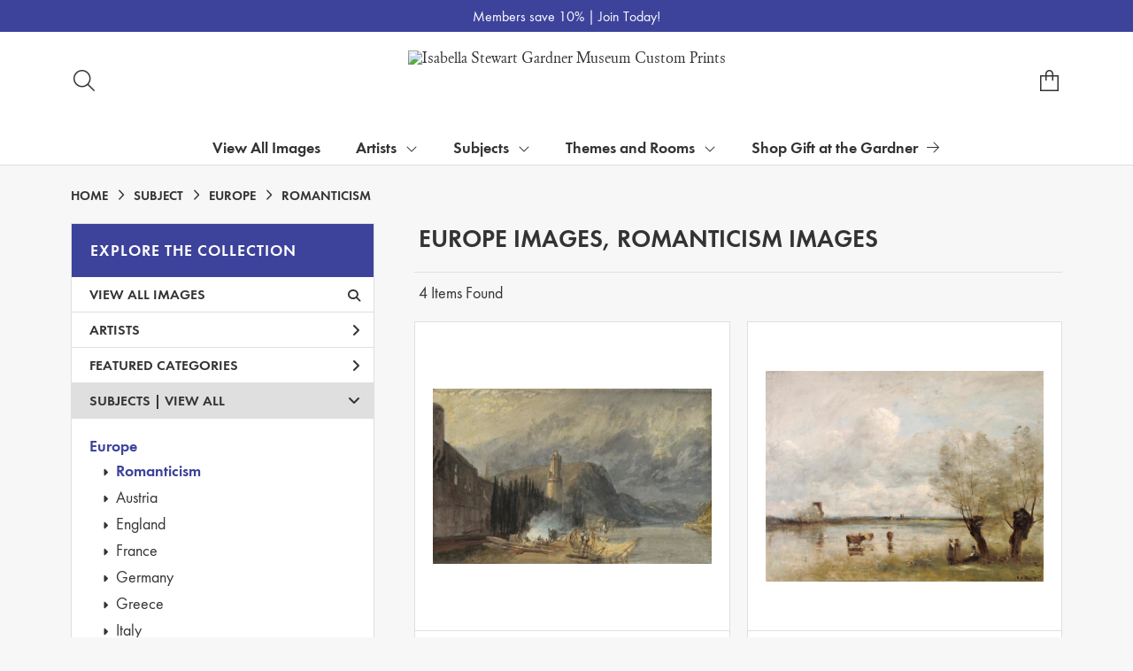

--- FILE ---
content_type: text/html; charset=UTF-8
request_url: https://customprints.gardnermuseum.org/search/subject/europe/style/romanticism
body_size: 6800
content:
<!DOCTYPE html>
<html lang="en-US">
<head>
<meta charset="utf-8">
<title>Europe Images, Romanticism Images Prints - Isabella Stewart Gardner Museum Custom Prints | Custom Prints and Framing from the Isabella Stewart Gardner Museum - customprints.gardnermuseum.org</title>
<meta name="viewport" content="width=device-width, initial-scale=1">
<meta http-equiv="content-type" content="text/html;charset=UTF-8">
<meta name="title" content="Europe Images, Romanticism Images Prints - Isabella Stewart Gardner Museum Custom Prints | Custom Prints and Framing from the Isabella Stewart Gardner Museum - customprints.gardnermuseum.org">
<meta name="description" content="Europe Images, Romanticism Images Custom Prints and Framing from the Isabella Stewart Gardner Museum - (4 items). Archival paper prints and reproductions on canvas for your home or office.">
<meta name="csrf-token" content="uEropLRSdTFBKrQpS89Q5C8oAMsi57j3Iy8V97Bp">
<meta property="og:site_name" content="Isabella Stewart Gardner Museum Custom Prints">
<meta property="og:title" content="Europe Images, Romanticism Images Prints - Isabella Stewart Gardner Museum Custom Prints | Custom Prints and Framing from the Isabella Stewart Gardner Museum - customprints.gardnermuseum.org">
<meta property="og:url" content="https://customprints.gardnermuseum.org/search/subject/europe/style/romanticism">
<link rel="canonical" href="https://customprints.gardnermuseum.org/search/subject/europe/style/romanticism" />
<link rel="icon" type="image/ico" href="/img/museum_web/isgm/favicon-isgm-2.png">
<link rel="stylesheet" href="/css/museum_web/isgm/styles.css?v=n3tf9glhwx8ze5xw">
<link rel="stylesheet" href="/fonts/fontawesome-6.5.1/css/custom.min.css">
<link rel="stylesheet" href="/fonts/fontawesome-6.5.1/css/brands.min.css">
<script src="//ajax.googleapis.com/ajax/libs/jquery/1.12.0/jquery.min.js"></script>
<script src="/js/jquery.autocomplete.min.js"></script>
<script src="/js/slick.min.js"></script>
<script src="/js/global-1-3.min.js"></script>
<script src="/js/museum_web/isgm/global.min.js?v=n3tf9glhwx8ze5xw"></script>
<script src="/js/jquery.scrollUp.min.js"></script>
<script src="/js/jquery.expander.min.js"></script>
<script>
window.dataLayer = window.dataLayer || [];
window.dataLayer.push({
	'domain_config': {
		'domain_name': 'customprints.gardnermuseum.org',
		'ga4_id': 'G-ETWVDJCFGD',
		'ga4_id_rollup': 'G-P3D19VJ3BP',
	}
});


</script>
 
<script>
window.dataLayer.push({
	'event': 'view_item_list',
	'ecommerce': {
		'impressions': [
			{
			'id': '461531',
			'name': 'Joseph Mallord William Turner, The Roman Tower, Andernach, 1817 (461531)',
			'position': 1,
			'list': '/search/subject/europe/style/romanticism',
		},
			{
			'id': '468001',
			'name': 'Camille Corot, Noonday, 1850-1875 (468001)',
			'position': 2,
			'list': '/search/subject/europe/style/romanticism',
		},
			{
			'id': '492506',
			'name': 'Hercules Brabazon Brabazon, Beaulieu-sur-Mer, 19th century-20th century (492506)',
			'position': 3,
			'list': '/search/subject/europe/style/romanticism',
		},
			{
			'id': '492478',
			'name': 'Sarah Wyman Whitman, Newport Canal, Shropshire, 19th century (492478)',
			'position': 4,
			'list': '/search/subject/europe/style/romanticism',
		},
			]
	}
});
</script>


<!-- Google Tag Manager - Imagelab -->
<script>(function(w,d,s,l,i){w[l]=w[l]||[];w[l].push({'gtm.start':
new Date().getTime(),event:'gtm.js'});var f=d.getElementsByTagName(s)[0],
j=d.createElement(s),dl=l!='dataLayer'?'&l='+l:'';j.async=true;j.src=
'https://www.googletagmanager.com/gtm.js?id='+i+dl;f.parentNode.insertBefore(j,f);
})(window,document,'script','dataLayer','GTM-5HLSXV2');</script>
<!-- End Google Tag Manager -->
</head>
<body>
<!-- Google Tag Manager (noscript) -->
<noscript><iframe src="https://www.googletagmanager.com/ns.html?id=GTM-5HLSXV2" height="0" width="0" style="display:none;visibility:hidden"></iframe></noscript>
<!-- End Google Tag Manager (noscript) -->
<div class="promo-bar-wrapper" class="clearfix">
	<div class="container promo-bar">
		<div class="promo-bar-center">Members save 10% | <a href="https://www.gardnermuseum.org/join-give/membership" data-gtm-event="header-promo-member-out" target="_blank">Join Today!</a></div>
	</div>
</div>
<div id="header" class="row header-desktop">
	<div class="header-wrapper">
		<div class="header-desktop-row">
			<div class="container">
				<div class="header-desktop-left">
					<div class="header-nav">
						<a class="toggle-search-inline"><div class="header-nav-item"><i data-gtm-event="header-search-toggle" class="toggle-search-inline-icon fal fa-search"></i></div></a>
					</div>
				</div>
				<div class="header-desktop-center">
					<div class="header-logo-wrapper">
						<div class="header-logo-image">
							<a href="/" class="header-logo-link"><img src="/img/museum_web/isgm/1200-isgm-customprints-lockup-v2.png" alt="Isabella Stewart Gardner Museum Custom Prints" class="header-logo" data-gtm-event="header-logo"></a>
						</div>
					</div>
					<div class="desktop-search-box hide">
						<div id="header-search-box-input-result">
							<input class="header-desktop-search-input" type="text" value="" placeholder="Search Custom Prints" name="q" id="autocomplete" onblur="this.value=''">
							<i class="far fa-spinner fa-spin search-spinner"></i>
						</div>
					</div>
				</div>
				<div class="header-desktop-right">
					<div class="header-nav">
						<a href="/cart"><div class="header-nav-item"><i data-gtm-event="header-cart" class="fa-sharp fasl fa-bag-shopping"></i><span class="header-desktop-cart-count" id="header-cart-count"></span></div></a>
					</div>
				</div>
			</div>
		</div>
		<div class="header-mega-menu">
			<div class="container">
				<div class="header-desktop-left">
					<div class="header-nav">
						<a href="/"><div class="header-nav-item"><i data-gtm-event="header-home" class="far fa-home-blank"></i></div></a>
						<a href="/info/help"><div class="header-nav-item"><i data-gtm-event="header-help" class="far fa-question"></i></div></a>
					</div>
				</div>
				<div class="header-desktop-center" id="mega-menu-hover-intent-wrapper">
					<div class="nav-item"><a data-gtm-event="megamenu-view-all-images-btn" href="/search/collection/all">View All Images</a></div>
					<div class="nav-item">Artists<i class="fal fa-angle-down"></i>
<div class="sub-menu row">
<div class="sub-menu-full">
<div class="row">
<div class="four columns">
<ul class="sub-menu-list">
<li class="header">Popular Artists</li>
<li><a data-gtm-event="megamenu-artists-popular-artists" href="/search/artist/sandro+botticelli">Sandro Botticelli</a></li>
<li><a data-gtm-event="megamenu-artists-popular-artists" href="/search/artist/louis+kronberg">Louis Kronberg</a></li>
<li><a data-gtm-event="megamenu-artists-popular-artists" href="/search/artist/henri+matisse">Henri Matisse</a></li>
<li><a data-gtm-event="megamenu-artists-popular-artists" href="/search/artist/raphael">Raphael</a></li>
<li><a data-gtm-event="megamenu-artists-popular-artists" href="/search/artist/rembrandt">Rembrandt</a></li>
<li><a data-gtm-event="megamenu-artists-popular-artists" href="/search/artist/john+singer+sargent">John Singer Sargent</a></li>
<li><a data-gtm-event="megamenu-artists-popular-artists" href="/search/artist/titian">Titian</a></li>
<li><a data-gtm-event="megamenu-artists-popular-artists" href="/search/artist/johannes+vermeer">Johannes Vermeer</a></li>
<li><a data-gtm-event="megamenu-artists-popular-artists" href="/search/artist/james+mcneill+whistler">James McNeill Whistler</a></li>
<li><a data-gtm-event="megamenu-artists-popular-artists" href="/search/artist/anders+zorn">Anders Zorn</a></li>
</ul>
</div>
<div class="four columns">
<ul class="sub-menu-list">
<li class="header">Art Movement</li>
<li><a data-gtm-event="megamenu-artists-art-movement" href="/search/style/renaissance">Renaissance</a></li>
<li><a data-gtm-event="megamenu-artists-art-movement" href="/search/style/gothic">Gothic Art</a></li>
<li><a data-gtm-event="megamenu-artists-art-movement" href="/search/style/islamic+art">Islamic Art</a></li>
<li><a data-gtm-event="megamenu-artists-art-movement" href="/search/style/baroque">Baroque</a></li>
<li><a data-gtm-event="megamenu-artists-art-movement" href="/search/style/rococo">Rococo</a></li>
<li><a data-gtm-event="megamenu-artists-art-movement" href="/search/style/romanticism">Romanticism</a></li>
<li><a data-gtm-event="megamenu-artists-art-movement" href="/search/style/impressionism">Impressionism</a></li>
<li><a data-gtm-event="megamenu-artists-art-movement" href="/search/style/post-impressionism">Post-Impressionism</a></li>
<li><a data-gtm-event="megamenu-artists-art-movement" href="/search/style/aesthetic+movement">Aesthetic Movement</a></li>
<li><a data-gtm-event="megamenu-artists-art-movement" href="/search/style/art+deco">Art Deco</a></li>
</ul>
</div>
<div class="four columns">
<ul class="sub-menu-list">
<li class="header">Medium</li>
<li><a data-gtm-event="megamenu-artists-medium" href="/search/style/paintings">Painting</a></li>
<li><a data-gtm-event="megamenu-artists-medium" href="/search/style/drawings">Drawing</a></li>
<li><a data-gtm-event="megamenu-artists-medium" href="/search/style/pastels">Pastel</a></li>
<li><a data-gtm-event="megamenu-artists-medium" href="/search/style/watercolors">Watercolor</a></li>
<li><a data-gtm-event="megamenu-artists-medium" href="/search/style/prints">Printing</a></li>
<li><a data-gtm-event="megamenu-artists-medium" href="/search/style/mosaics">Mosaic</a></li>
<li><a data-gtm-event="megamenu-artists-medium" href="/search/style/photography">Photography</a></li>
<li><a data-gtm-event="megamenu-artists-medium" href="/search/subject/sculptures+and+tombs">Sculpture</a></li>
<li><a data-gtm-event="megamenu-artists-medium" href="/search/style/tapestries">Tapestry</a></li>
</ul>
</div>
</div>
<div class="row sub-menu-notice">
<div class="sub-menu-notice-copy">
Every Custom Prints order supports the Isabella Stewart Gardner Museum.
</div>
</div>
</div>
</div>
</div>
					<div class="nav-item">Subjects<i class="fal fa-angle-down"></i>
<div class="sub-menu row">
<div class="sub-menu-full">
<div class="row">
<div class="four columns">
<ul class="sub-menu-list">
<li class="header">General Subjects</li>
<li><a data-gtm-event="megamenu-subjects-general" href="/search/subject/animals">Animals</a></li>
<li><a data-gtm-event="megamenu-subjects-general" href="/search/subject/architecture">Architecture</a></li>
<li><a data-gtm-event="megamenu-subjects-general" href="/search/subject/boats+and+ships">Boats & Ships</a></li>
<li><a data-gtm-event="megamenu-subjects-general" href="/search/subject/saints">Christian Saints</a></li>
<li><a data-gtm-event="megamenu-subjects-general" href="/search/subject/gods+and+goddesses">Gods & Goddesses</a></li>
<li><a data-gtm-event="megamenu-subjects-general" href="/search/subject/historical">History</a></li>
<li><a data-gtm-event="megamenu-subjects-general" href="/search/subject/landscapes+and+scenery">Landscapes & Scenery</a></li>
<li><a data-gtm-event="megamenu-subjects-general" href="/search/subject/madonna+and+child">Madonna & Child</a></li>
<li><a data-gtm-event="megamenu-subjects-general" href="/search/subject/portraits">Portraits</a></li>
<li><a data-gtm-event="megamenu-subjects-general" href="/search/subject/women">Women</a></li>
</ul>
</div>
<div class="four columns">
<ul class="sub-menu-list">
<li class="header">Places</li>
<li><a data-gtm-event="megamenu-subjects-places" href="/search/subject/england">England</a></li>
<li><a data-gtm-event="megamenu-subjects-places" href="/search/subject/france">France</a></li>
<li><a data-gtm-event="megamenu-subjects-places" href="/search/subject/italy">Italy</a></li>
<li><a data-gtm-event="megamenu-subjects-places" href="/search/subject/spain">Spain</a></li>
<li><a data-gtm-event="megamenu-subjects-places" href="/search/subject/arabia">Arabia</a></li>
<li><a data-gtm-event="megamenu-subjects-places" href="/search/subject/china">China</a></li>
<li><a data-gtm-event="megamenu-subjects-places" href="/search/subject/japan">Japan</a></li>
<li><a data-gtm-event="megamenu-subjects-places" href="/search/subject/united+states">United States</a></li>
</ul>
</div>
<div class="four columns">
<ul class="sub-menu-list">
<li class="header">Time Period</li>
<li><a data-gtm-event="megamenu-subjects-period" href="/search/collection/20th+century">1900s</a></li>
<li><a data-gtm-event="megamenu-subjects-period" href="/search/collection/19th+century">1800s</a></li>
<li><a data-gtm-event="megamenu-subjects-period" href="/search/collection/18th+century">1700s</a></li>
<li><a data-gtm-event="megamenu-subjects-period" href="/search/collection/17th+century">1600s</a></li>
<li><a data-gtm-event="megamenu-subjects-period" href="/search/collection/16th+century">1500s</a></li>
<li><a data-gtm-event="megamenu-subjects-period" href="/search/collection/15th+century">1400s</a></li>
<li><a data-gtm-event="megamenu-subjects-period" href="/search/collection/14th+century">1300s</a></li>
<li><a data-gtm-event="megamenu-subjects-period" href="/search/subject/antiquity">Antiquity</a></li>
</ul>
</div>
</div>
<div class="row sub-menu-notice">
<div class="sub-menu-notice-copy">
Prints and framing handmade to order in the USA.
</div>
</div>
</div>
</div>
</div>
					<div class="nav-item">Themes and Rooms<i class="fal fa-angle-down"></i>
<div class="sub-menu row">
<div class="sub-menu-full">
<div class="row">
<div class="four columns">
<ul class="sub-menu-list">
<li class="header">Themes</li>
<li><a data-gtm-event="megamenu-themes-and-rooms-themes" href="/search/collection/courtyard+views">Courtyard Views</a></li>
<li><a data-gtm-event="megamenu-themes-and-rooms-themes" href="/search/subject/fashion">Fashion Through the Ages</a></li>
<li><a data-gtm-event="megamenu-themes-and-rooms-themes" href="/search/collection/fenway+court+building">Fenway Court Building</a></li>
<li><a data-gtm-event="megamenu-themes-and-rooms-themes" href="/search/subject/flowers+and+plants">Flowers & Gardens</a></li>
<li><a data-gtm-event="megamenu-themes-and-rooms-themes" href="/search/collection/gardner+and+her+circle">Gardner & Her Circle</a></li>
<li><a data-gtm-event="megamenu-themes-and-rooms-themes" href="/search/collection/music+and+dance">Music & Dance</a></li>
<li><a data-gtm-event="megamenu-themes-and-rooms-themes" href="/search/collection/literary">Writers & Literature</a></li>
<li><a data-gtm-event="megamenu-themes-and-rooms-themes" href="/search/subject/venice">Venice</a></li>
</ul>
</div>
<div class="four columns">
<ul class="sub-menu-list">
<li class="header">Featured Rooms</li>
<li><a data-gtm-event="megamenu-themes-and-rooms-featured-rooms" href="/search/collection/dutch+room">Dutch Room</a></li>
<li><a data-gtm-event="megamenu-themes-and-rooms-featured-rooms" href="/search/collection/raphael+room">Raphael Room</a></li>
<li><a data-gtm-event="megamenu-themes-and-rooms-featured-rooms" href="/search/collection/titian+room">Titian Room</a></li>
<li><a data-gtm-event="megamenu-themes-and-rooms-featured-rooms" href="/search/collection/gothic+room">Gothic Room</a></li>
<li><a data-gtm-event="megamenu-themes-and-rooms-featured-rooms" href="/search/collection/veronese+room">Veronese Room</a></li>
<li><a data-gtm-event="megamenu-themes-and-rooms-featured-rooms" href="/search/collection/early+italian+room">Early Italian Room</a></li>
<li><a data-gtm-event="megamenu-themes-and-rooms-featured-rooms" href="/search/collection/blue+room">Blue Room</a></li>
<li><a data-gtm-event="megamenu-themes-and-rooms-featured-rooms" href="/search/collection/courtyard+and+cloisters">Courtyard and Cloisters</a></li>
<li><a data-gtm-event="megamenu-themes-and-rooms-featured-rooms" href="/search/collection/vatichino">Vatichino</a></li>
</ul>
</div>
<div class="four columns">
<ul class="sub-menu-list">
<li class="header">Masterwork Spotlights</li>
<li><a data-gtm-event="megamenu-themes-and-rooms-masterworks" href="/search/collection/el+jaleo">Sargent’s <i>El Jaleo</i></a></li>
<li><a data-gtm-event="megamenu-themes-and-rooms-masterworks" href="/search/artist/fra+angelico/collection/masterwork+spotlights">Fra Angelico’s <i>Dormition and Assumption of the Virgin</i></a></li>
<li><a data-gtm-event="megamenu-themes-and-rooms-masterworks" href="/search/artist/sandro+botticelli/collection/masterwork+spotlights">Botticelli’s <i>Virgin and Child with an Angel</i></a></li>
<li><a data-gtm-event="megamenu-themes-and-rooms-masterworks" href="/search/collection/life,+death+and+revelry">Roman Sarcophagus</a></li>
<li><a data-gtm-event="megamenu-themes-and-rooms-masterworks" href="/search/style/mosaics">Mosaic Floor: Medusa</a></li>
<li><a data-gtm-event="megamenu-themes-and-rooms-masterworks" href="/search/subject/mythology/collection/veronese+room">Veronese’s <i>Coronation of Hebe</i></a></li>
</ul>
</div>
</div>
<div class="row sub-menu-notice">
<div class="sub-menu-notice-copy">
Individually made-to-order for shipping within 10 business days.
</div>
</div>
</div>
</div>
</div>
					<div class="nav-item"><a data-gtm-event="megamenu-main-store-out" href="https://gift.gardnermuseum.org/" target="_blank">Shop Gift at the Gardner<i class="fal fa-arrow-right"></i></a></div>
				</div>
				<div class="header-desktop-right">
					<div class="header-nav">
						<a class="toggle-search-inline"><div class="header-nav-item"><i data-gtm-event="header-search-toggle" class="toggle-search-inline-icon far fa-search"></i></div></a>
						<a href="/cart"><div class="header-nav-item"><i data-gtm-event="header-cart" class="far fa-shopping-cart"></i><span class="header-desktop-cart-count" id="header-cart-count"></span></div></a>
					</div>
				</div>
			</div>
		</div>
	</div>
</div>

<div class="header-mobile row">
	<div class="header-mobile-row">
		<div class="header-mobile-logo-wrap left">
			<a href="/"><img data-gtm-event="mobile-header-logo" src="/img/museum_web/isgm/1200-isgm-customprints-lockup-v2.png" alt="Isabella Stewart Gardner Museum Custom Prints" class="header-logo-mobile"></a>
		</div>
		<div class="header-mobile-icon-wrap">
			<a class="toggle-mobile-search"><i data-gtm-event="mobile-header-search" class="fa-header-mobile mag-glass"></i></a>
		</div>
		<div class="header-mobile-icon-wrap">
			<a href="/cart"><i data-gtm-event="mobile-header-cart" class="fa-header-mobile sharp shopping-bag"></i></a>
		</div>
		<div class="header-mobile-icon-wrap">
			<a class="toggle-mobile-overlay"><i data-gtm-event="mobile-header-more" class="fa-header-mobile more"></i></a>
		</div>
		<div class="header-mobile-icon-wrap-close header-mobile-icon-hidden">
			<a class="toggle-mobile-overlay"><i data-gtm-event="mobile-header-close" class="fa-header-mobile close-nav"></i></a>
		</div>
	</div>
</div>

<div id="header-mobile-search">
	<div class="header-mobile-search-row">
		<div id="header-mobile-search-input-result">
			<input class="header-mobile-search-input" type="text" value="" placeholder="Search" name="q" id="autocomplete-mobile" onblur="this.value=''">
		</div>
	</div>
</div>
<section class="crumb-trail-full">

	<div class="container crumb-trail">
		<div class="row">
			<div id="crumb-trail-left" class="crumb-trail-wrapper twelve columns">
				<a href="/" class="noline">HOME</a><i class="fa-crumb-trail angle-right"></i>SUBJECT<i class="fa-crumb-trail angle-right"></i><h2>EUROPE</h2><i class="fa-crumb-trail angle-right"></i><h2>ROMANTICISM</h2>
			</div>
		</div>
	</div>

</section>


<div class="container">

	<div class="row">

		<div id="ixs-container">

			<div id="ixs-navigation-container" class="row">
		<div class="ixs-title">Navigation</div>
		<a href="/"><div data-gtm-event="mobile-header-home" class="ixs-row category-head clickable">Home</div></a>
		<a href="/info/about-our-products"><div data-gtm-event="mobile-header-about" class="ixs-row category-head clickable">About</div></a>
		<a href="/info/help"><div data-gtm-event="mobile-header-help" class="ixs-row category-head clickable">Help</div></a>
		<a href="/cart/"><div data-gtm-event="mobile-header-cart" class="ixs-row category-head clickable">View Cart</div></a>
		<a href="https://gift.gardnermuseum.org/"><div data-gtm-event="mobile-header-main-store-out" class="ixs-row category-head clickable">Shop Main Online Store<i class="ixs-fa external-link"></i></div></a>
	</div>


	<div id="ixs-wrapper">

		<div id="ixs">
	<div class="ixs-title">Explore the Collection</div>



	<div class="ixs-row category-head clickable"><a data-gtm-event="ixs-all-prints-click" class="ixs-link" href="/search/collection/all">View All Images<i class="ixs-fa view-all"></i></a></div>
		<div class="ixs-row category-head clickable closed" data-gtm-event="ixs-view-artists" onclick="ajax_load('#ixs', '/indexsearch/artist_alpha/');return false;">Artists<i class="ixs-fa angle-right"></i></div>
			<div class="ixs-row category-head clickable closed"data-gtm-event="ixs-view-back-to-features" onclick="ajax_load('#ixs', '/indexsearch/base');return false;">Featured Categories<i class="ixs-fa angle-right"></i></div>

	
		

		
							<div class="ixs-row category-head open">Subjects | <a data-gtm-event="ixs-view-subjects" onclick="ajax_load('#ixs', '/indexsearch/update/subject/'); return false;" href="#">View All</a><i class="ixs-fa angle-down"></i></div>
							<div id="ixs-scroll-div">
							<ul id="ixs-list">
							<li class="ixs-list-item selected"><a data-gtm-event="ixs-tag-list-click" href="/search/subject/europe">Europe</a></li>
							<ul class="ixs-list-child" style="display:block;">
							<li class="ixs-list-item selected"><a data-gtm-event="ixs-tag-list-click" href="/search/style/romanticism" target="_top">Romanticism</a></li>
							<li class="ixs-list-item"><a data-gtm-event="ixs-tag-list-click" href="/search/subject/austria" target="_top">Austria</a></li>
							<li class="ixs-list-item"><a data-gtm-event="ixs-tag-list-click" href="/search/subject/england" target="_top">England</a></li>
							<li class="ixs-list-item"><a data-gtm-event="ixs-tag-list-click" href="/search/subject/france" target="_top">France</a></li>
							<li class="ixs-list-item"><a data-gtm-event="ixs-tag-list-click" href="/search/subject/germany" target="_top">Germany</a></li>
							<li class="ixs-list-item"><a data-gtm-event="ixs-tag-list-click" href="/search/subject/greece" target="_top">Greece</a></li>
							<li class="ixs-list-item"><a data-gtm-event="ixs-tag-list-click" href="/search/subject/italy" target="_top">Italy</a></li>
							<li class="ixs-list-item"><a data-gtm-event="ixs-tag-list-click" href="/search/subject/spain" target="_top">Spain</a></li>
							</ul>
							<div class="ixs-section-indent">
							<div class="ixs-explore-category-head">Refine by style</div>
							<li class="ixs-list-item"><a data-gtm-event="ixs-tag-list-click" href="/search/subject/europe/style/aesthetic+movement">Aesthetic Movement</a>
							<li class="ixs-list-item"><a data-gtm-event="ixs-tag-list-click" href="/search/subject/europe/style/art+deco">Art Deco</a>
							<li class="ixs-list-item"><a data-gtm-event="ixs-tag-list-click" href="/search/subject/europe/style/arts+and+crafts">Arts and Crafts</a>
							<li class="ixs-list-item"><a data-gtm-event="ixs-tag-list-click" href="/search/subject/europe/style/drawings">Drawings</a>
							<li class="ixs-list-item"><a data-gtm-event="ixs-tag-list-click" href="/search/subject/europe/style/illustrations">Illustrations</a>
							<div data-gtm-event="ixs-tag-list-toggle-children" class="ixs-tag-list-toggle-children" onclick="child_toggle('#181-child')"><div data-gtm-event="ixs-tag-list-toggle-children" id="181-child-toggle"><i class="fal fa-plus-square"></i></div></div>
							<ul class="ixs-list-child" id="181-child">
							<li class="ixs-list-item"><a data-gtm-event="ixs-tag-list-click" href="/search/subject/europe/style/historical+illustrations" target="_top">Historical Illustrations</a>
							<li class="ixs-list-item"><a data-gtm-event="ixs-tag-list-click" href="/search/subject/europe/style/political+illustrations" target="_top">Political Illustrations</a>
							</ul>
							<li class="ixs-list-item"><a data-gtm-event="ixs-tag-list-click" href="/search/subject/europe/style/impressionism">Impressionism</a>
							<li class="ixs-list-item"><a data-gtm-event="ixs-tag-list-click" href="/search/subject/europe/style/old+masters">Old Masters</a>
							<li class="ixs-list-item"><a data-gtm-event="ixs-tag-list-click" href="/search/subject/europe/style/paintings">Paintings</a>
							<li class="ixs-list-item"><a data-gtm-event="ixs-tag-list-click" href="/search/subject/europe/style/pastels">Pastels</a>
							<li class="ixs-list-item"><a data-gtm-event="ixs-tag-list-click" href="/search/subject/europe/style/post-impressionism">Post-Impressionism</a>
							<li class="ixs-list-item"><a data-gtm-event="ixs-tag-list-click" href="/search/subject/europe/style/prints">Prints</a>
							<li class="ixs-list-item"><a data-gtm-event="ixs-tag-list-click" href="/search/subject/europe/style/realism">Realism</a>
							<li class="ixs-list-item"><a data-gtm-event="ixs-tag-list-click" href="/search/subject/europe/style/renaissance">Renaissance</a>
							<li class="ixs-list-item"><a data-gtm-event="ixs-tag-list-click" href="/search/subject/europe/style/rococo">Rococo</a>
							<li class="ixs-list-item"><a data-gtm-event="ixs-tag-list-click" href="/search/subject/europe/style/romanticism">Romanticism</a>
							<li class="ixs-list-item"><a data-gtm-event="ixs-tag-list-click" href="/search/subject/europe/style/watercolors">Watercolors</a>
							</div>
							</div>
							</ul>
			
		
	

</div>

	</div>


		</div>

		<div class="body-container">

			<div class="section-title-plp-wrapper row">
				<div class="section-title plp"><h2>Europe Images, Romanticism Images</h2></div>
							</div>

			<div class="plp-tools row">
				<div class="plp-pagination-head-text six columns"><h2>4 Items Found</h2></div>
				<div class="plp-pagination-head-buttons six columns cd-pagination">
														</div>
			</div>

			<div class="row plp-container">
			
				<div class="row plp-item">
					<div class="plp-item-image-wrap">
						<a href="/detail/461531/turner-the-roman-tower-andernach-1817" data-gtm-event="product-click" data-list="/search/subject/europe/style/romanticism" data-name="Joseph Mallord William Turner, The Roman Tower, Andernach, 1817 (461531)" data-id="461531" data-pos="1" class="plp-item-image-hover"><img src="/vitruvius/render/400/461531.jpg" class="plp-item-image" alt="Joseph Mallord William Turner - The Roman Tower, Andernach, 1817" /></a>
					</div>
					<div class="plp-item-info-wrap">
						<h3><a href="/detail/461531/turner-the-roman-tower-andernach-1817" data-gtm-event="product-click" data-list="/search/subject/europe/style/romanticism" data-name="Joseph Mallord William Turner, The Roman Tower, Andernach, 1817 (461531)" data-id="461531" data-pos="1"><div class="item-artist">Joseph Mallord William Turner</div><div class="item-title">The Roman Tower, Andernach, 1817</div></a></h3>
					</div>
				</div>

			
				<div class="row plp-item">
					<div class="plp-item-image-wrap">
						<a href="/detail/468001/corot-noonday-1850-1875" data-gtm-event="product-click" data-list="/search/subject/europe/style/romanticism" data-name="Camille Corot, Noonday, 1850-1875 (468001)" data-id="468001" data-pos="2" class="plp-item-image-hover"><img src="/vitruvius/render/400/468001.jpg" class="plp-item-image" alt="Camille Corot - Noonday, 1850-1875" /></a>
					</div>
					<div class="plp-item-info-wrap">
						<h3><a href="/detail/468001/corot-noonday-1850-1875" data-gtm-event="product-click" data-list="/search/subject/europe/style/romanticism" data-name="Camille Corot, Noonday, 1850-1875 (468001)" data-id="468001" data-pos="2"><div class="item-artist">Camille Corot</div><div class="item-title">Noonday, 1850-1875</div></a></h3>
					</div>
				</div>

			
				<div class="row plp-item">
					<div class="plp-item-image-wrap">
						<a href="/detail/492506/brabazon-beaulieu-sur-mer-19th-century-20th-century" data-gtm-event="product-click" data-list="/search/subject/europe/style/romanticism" data-name="Hercules Brabazon Brabazon, Beaulieu-sur-Mer, 19th century-20th century (492506)" data-id="492506" data-pos="3" class="plp-item-image-hover"><img src="/vitruvius/render/400/492506.jpg" class="plp-item-image" alt="Hercules Brabazon Brabazon - Beaulieu-sur-Mer, 19th century-20th century" /></a>
					</div>
					<div class="plp-item-info-wrap">
						<h3><a href="/detail/492506/brabazon-beaulieu-sur-mer-19th-century-20th-century" data-gtm-event="product-click" data-list="/search/subject/europe/style/romanticism" data-name="Hercules Brabazon Brabazon, Beaulieu-sur-Mer, 19th century-20th century (492506)" data-id="492506" data-pos="3"><div class="item-artist">Hercules Brabazon Brabazon</div><div class="item-title">Beaulieu-sur-Mer, 19th century-20th century</div></a></h3>
					</div>
				</div>

			
				<div class="row plp-item">
					<div class="plp-item-image-wrap">
						<a href="/detail/492478/whitman-newport-canal-shropshire-19th-century" data-gtm-event="product-click" data-list="/search/subject/europe/style/romanticism" data-name="Sarah Wyman Whitman, Newport Canal, Shropshire, 19th century (492478)" data-id="492478" data-pos="4" class="plp-item-image-hover"><img src="/vitruvius/render/400/492478.jpg" class="plp-item-image" alt="Sarah Wyman Whitman - Newport Canal, Shropshire, 19th century" /></a>
					</div>
					<div class="plp-item-info-wrap">
						<h3><a href="/detail/492478/whitman-newport-canal-shropshire-19th-century" data-gtm-event="product-click" data-list="/search/subject/europe/style/romanticism" data-name="Sarah Wyman Whitman, Newport Canal, Shropshire, 19th century (492478)" data-id="492478" data-pos="4"><div class="item-artist">Sarah Wyman Whitman</div><div class="item-title">Newport Canal, Shropshire, 19th century</div></a></h3>
					</div>
				</div>

			
			</div>

			
		</div>

	</div>

</div>
<div class="footer">

	<div class="container">

		<div class="row">

			<div class="four columns">
				<strong>Gardner Museum Custom Prints</strong>
				<hr class="footer-line">
				<ul class="footer-list">
					<li><a data-gtm-event="footer-about" href="/info/about-our-products">About Gardner Museum Custom Prints</a></li>
					<li><a data-gtm-event="footer-help" href="/info/help">Help & FAQs</a></li>
					<li><a data-gtm-event="footer-contact" href="/info/contact">Contact Info</a></li>
					<li><a data-gtm-event="footer-cart" href="/cart">Shopping Cart</a></li>
					<li><a data-gtm-event="footer-artists" href="/artists">Full Artist List</a></li>
				</ul>
			</div>

			<div class="four columns">
				<strong>gardnermuseum.org</strong>
				<hr class="footer-line">
				<ul class="footer-list">
					<li><a data-gtm-event="footer-out-main-site" href="https://www.gardnermuseum.org/" target="_blank">Back to gardnermuseum.org</a></li>
					<li><a data-gtm-event="footer-out-main-store" href="https://gift.gardnermuseum.org/" target="_blank">Go to Gift at the Gardner</a></li>
					<li><a data-gtm-event="footer-out-main-site-plan" href="https://www.gardnermuseum.org/visit" target="_blank">Plan Your Visit</a></li>
					<li><a data-gtm-event="footer-out-main-site-schedule" href="https://www.gardnermuseum.org/calendar" target="_blank">Event Schedule</a></li>
					<li class="footer-list-indent"><a data-gtm-event="footer-out-main-site-music" href="http://www.gardnermuseum.org/music" target="_blank">Music at the Gardner</a></li>
				<li class="footer-list-indent"><a data-gtm-event="footer-out-main-site-contemporary" href="http://www.gardnermuseum.org/contemporary_art/overview" target="_blank">Contemporary Art at the Gardner</a></li>
				</ul>
			</div>


			<div class="four columns footer-column-space">
				<strong>Thank you for your support!</strong>
				<hr class="footer-line">
				Your purchase directly supports the Gardner Museum in its mission, including preserving and bringing to life the historic collection; supporting contemporary artists, landscape architects, and musicians; and engaging local and global audiences.
			</div>

		</div>

		<div class="row">

			<div class="four columns footer-column-space">
				<strong>Connect with Us</strong>
				<hr class="footer-line">
				<div id="footer-social-icon-list">
					<a data-gtm-event="footer-facebook" href="https://www.facebook.com/IsabellaStewartGardnerMuseumStore/" target="_blank"><div class="fab fa-facebook"></div></a>
					<a data-gtm-event="footer-instagram" href="https://www.instagram.com/isgmgift/" target="_blank"><div class="fab fa-instagram"></div></a>
					<a data-gtm-event="footer-pinterest" href="https://www.pinterest.com/gardnermuseum/" target="_blank"><div class="fab fa-pinterest"></div></a>
				</div>
			</div>

		</div>

	</div>

</div>

<div class="footer-copyright row">

	<div class="container">

		<div class="six columns copyright-row left">

			Copyright &copy; 2026 Isabella Stewart Gardner Museum

		</div>

		<div class="six columns copyright-row right">

			<a href="https://www.imagelab.co/" target="blank"><div class="footer-service-label u-pull-right" title="A Service of Imagelab Group"></div></a>

		</div>

	</div>

</div>
</body>
</html>